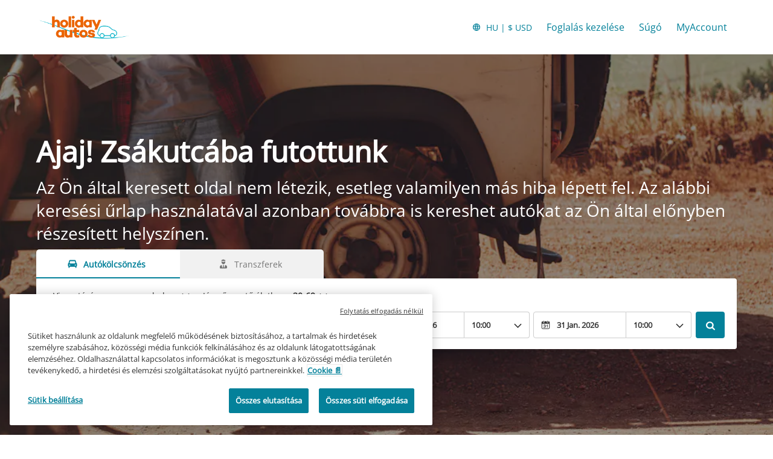

--- FILE ---
content_type: image/svg+xml
request_url: https://ct-images.imgix.net/ctabe/booking-engine/payment-type/googlepay.svg?q=65&w=40
body_size: 648
content:
<?xml version="1.0" encoding="utf-8"?>
<svg xmlns="http://www.w3.org/2000/svg" fill="none" viewBox="0 0 80 54">
  <path d="M38.578 27.074v6.043h-1.95V18.172h5.07c1.234 0 2.403.455 3.313 1.3.91.78 1.365 1.949 1.365 3.183 0 1.235-.455 2.34-1.365 3.184a4.721 4.721 0 0 1-3.314 1.3l-3.119-.065Zm0-7.083v5.198h3.25c.714 0 1.429-.26 1.883-.78 1.04-.974 1.04-2.598.066-3.573l-.066-.065c-.52-.52-1.17-.845-1.884-.78h-3.249Zm12.281 2.6c1.43 0 2.534.39 3.379 1.169.845.78 1.235 1.82 1.235 3.119v6.238h-1.82v-1.43h-.065c-.78 1.17-1.884 1.755-3.184 1.755-1.104 0-2.079-.325-2.859-.975-.715-.65-1.17-1.56-1.17-2.534 0-1.04.39-1.884 1.17-2.534.78-.65 1.885-.91 3.184-.91 1.17 0 2.08.195 2.794.65v-.455c0-.65-.26-1.3-.78-1.69a2.83 2.83 0 0 0-1.884-.714c-1.105 0-1.95.455-2.534 1.364l-1.69-1.04c1.04-1.364 2.405-2.014 4.224-2.014Zm-2.469 7.407c0 .52.26.975.65 1.235.455.324.974.52 1.494.52.78 0 1.56-.326 2.145-.91.65-.585.974-1.3.974-2.08-.585-.455-1.43-.714-2.534-.714-.78 0-1.43.195-1.95.584-.52.325-.779.78-.779 1.365ZM66 22.915l-6.434 14.75h-1.95l2.405-5.133-4.224-9.552h2.08l3.054 7.343h.065l2.989-7.343h2.014v-.065Z" fill="#5F6368"/>
  <path d="M30.85 25.774c0-.585-.065-1.17-.13-1.755h-8.122v3.314h4.613c-.195 1.04-.78 2.015-1.69 2.6v2.144h2.795c1.624-1.495 2.534-3.704 2.534-6.303Z" fill="#4285F4"/>
  <path d="M22.585 34.158c2.34 0 4.289-.78 5.718-2.08l-2.794-2.144c-.78.52-1.754.845-2.924.845-2.209 0-4.158-1.495-4.808-3.574h-2.859v2.21c1.495 2.923 4.419 4.743 7.667 4.743Z" fill="#34A853"/>
  <path d="M17.785 27.207c-.39-1.04-.39-2.21 0-3.314v-2.21h-2.86c-1.234 2.405-1.234 5.264 0 7.733l2.86-2.21Z" fill="#FBBC04"/>
  <path d="M22.595 20.382c1.234 0 2.404.455 3.314 1.3l2.469-2.47c-1.56-1.429-3.64-2.273-5.718-2.209-3.25 0-6.238 1.82-7.668 4.744l2.86 2.21c.584-2.08 2.533-3.575 4.743-3.575Z" fill="#EA4335"/>
</svg>

--- FILE ---
content_type: application/javascript
request_url: https://www.holidayautos.com/GoogleTagManager-97b9c0c88b4f90b17c75.js
body_size: 30
content:
"use strict";(self.webpackChunk_cartrawler_ssg=self.webpackChunk_cartrawler_ssg||[]).push([[817],{9682:function(e,t,r){r.r(t),r.d(t,{default:function(){return l}});var a=r(7632),n=r.n(a),i=r(6961);const{createElement:d}=i.SiteLoaderHelper,s={script:e=>`\n    (function(w,d,s,l,i){w[l]=w[l]||[];w[l].push({'gtm.start':\n    new Date().getTime(),event:'gtm.js'});var f=d.getElementsByTagName(s)[0],\n    j=d.createElement(s),dl=l!='dataLayer'?'&l='+l:'';j.async=true;j.src=\n    'https://www.googletagmanager.com/gtm.js?id='+i+dl;f.parentNode.insertBefore(j,f);\n    })(window,document,'script','dataLayer','${e}');\n  `,iframe:e=>`\n    <iframe src="https://www.googletagmanager.com/ns.html?id=${e}"\n      height="0" width="0" style="display:none;visibility:hidden" id="tag-manager">\n    </iframe>`,dataLayer:"\n    window.dataLayer = window.dataLayer || [];\n  ",noScript(e){return d("noscript",this.iframe(e))},gtmScript(e){return d("script",this.script(e))},dataScript(){return d("script",this.dataLayer)}},c=e=>{document.head.appendChild(s.dataScript()),document.head.insertBefore(s.gtmScript(e),document.head.childNodes[0]),document.body.insertBefore(s.noScript(e),document.body.childNodes[0])};var o=r(531);const l=e=>{let{id:t}=e;return(0,o.Ei)(c,t),null};l.propTypes={id:n().string.isRequired}}}]);
//# sourceMappingURL=GoogleTagManager-97b9c0c88b4f90b17c75.js.map